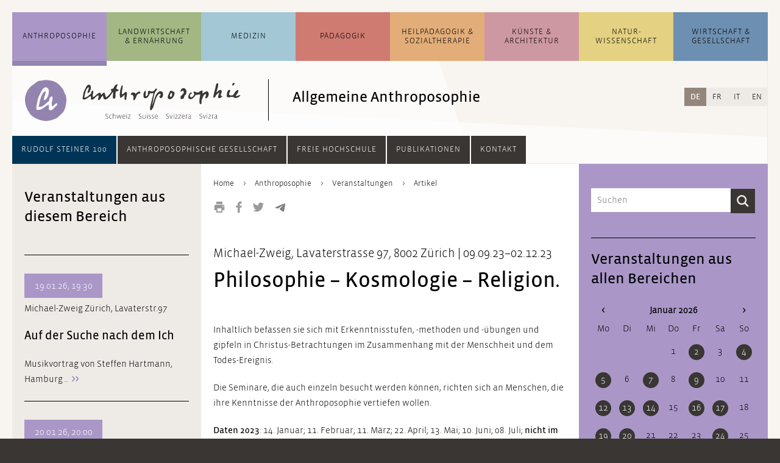

--- FILE ---
content_type: text/html; charset=UTF-8
request_url: https://www.anthroposophie.ch/de/anthroposophie/veranstaltungen/artikel/philosophie-kosmologie-religion-seminare-mit-lieven-moerman.html
body_size: 13576
content:
<!DOCTYPE html>
<html lang="de">
<head>

      <meta charset="UTF-8">
    <title>Philosophie – Kosmologie – Religion. - Anthroposophie Schweiz</title>
    <base href="https://www.anthroposophie.ch/">

          <meta name="robots" content="index,follow">
      <meta name="description" content="Seminare mit Lieven Moerman">
      <meta name="generator" content="Contao Open Source CMS">
    
    
    <meta name="viewport" content="width=device-width,initial-scale=1.0">
        <link rel="stylesheet" href="assets/css/layout.min.css,reset.min.css,columns.css,colorbox.min.css,swipe....-75c75959.css">        <script src="assets/js/jquery.min.js-c31f118d.js"></script><link rel="alternate" hreflang="de" href="https://www.anthroposophie.ch/de/anthroposophie/veranstaltungen/artikel/philosophie-kosmologie-religion-seminare-mit-lieven-moerman.html">
<link rel="alternate" hreflang="x-default" href="https://www.anthroposophie.ch/de/anthroposophie/veranstaltungen/artikel/philosophie-kosmologie-religion-seminare-mit-lieven-moerman.html">
<link rel="shortcut icon" type="image/x-icon" href="files/anthroposophie.ch/layout/grafiken/anthroposophie-favicon-32.png">
<script>
$(document).ready(function () {
	
    // Quellenangabe aufräumen /////////////////////////////////////////////////
    
    var contentSource = $(".dait-news-details-source");
    var contentSourceHtml = contentSource.html();
    if (contentSourceHtml !== undefined) {
    	// falsche h1 gegen h3 ersetzen
    	contentSourceHtml = contentSourceHtml.replace(/<h1\>(.*)<\/h1\>/g, "<h3>$1</h3>");
    	// Kryptische Zeichen am Anfang entfernen
    	contentSourceHtml = contentSourceHtml.replace(/a\:2\:\{s\:4\:\"unit\"\;s\:2\:\"h3\"\;s\:5\:\"value\"\;s\:(.*)\:\"/, "");
    	contentSource.html(contentSourceHtml);
    }
     
    // Contentbereich aufräumen ////////////////////////////////////////////////
    
    var content = $(".dait-news-details-content");
    // eventuelle, nicht erwünschte Style-Attribute entfernen
    $("*", content).removeAttr("style");
    
	// Web-Links in falschen link-Elementen korrigieren
    $("link", content).each(function() {
		var fixedLink = "";
		$.each(this.attributes, function() {
			if(this.specified) {
				if (!this.name.match(/^-$/) && !this.name.match(/^_blank/)) {
					fixedLink += this.name + "/";
					if (this.name === "http:" || this.name === "https:") fixedLink += "/";
				} else {
					return false;
				}
			}
		});
		fixedLink = fixedLink.replace(/\/$/, "");
		fixedLink = "<a href=\"" + fixedLink + "\" target=\"_blank\">[Link]</a>";
    	// link-Element löschen und gegen richtiges a-Element ersetzen, wenn es
    	// sich um einen Weblink handelt; im Falle eines Email-Links Link-Element löschen
    	if (fixedLink.match(/\&\#/)) {
    		// Email-Link
    		$(this).remove();
    	} else {
    		// Weblink
			$(this).replaceWith(fixedLink);
    	}
    });
    
    var contentHtml = content.html();
    //console.log(contentHtml);
    if (contentHtml !== undefined) {
    	// ersetzt falsche h1 gegen h2
    	contentHtml = contentHtml.replace(/<h1\>\*\*\*<\/h1\>/g, "<h2>***</h2>");
    	contentHtml = contentHtml.replace(/<h1\>(.*)<\/h1\>/g, "<h2>$1</h2>");
    	// mit <b> deklarierte Überschriften mit Abständen versehen
    	contentHtml = contentHtml.replace(/\n<b\>(.*)<\/b\>\n/g, "<br><br><b>$1</b><br>");
    	// verlorene Zeilenumbrüche einfügen
    	contentHtml = contentHtml.replace(/\n/g, "<br><br>");
    	// Zeilenumbruch vor Fußnoten setzen
    	contentHtml = contentHtml.replace(/\n<sup\>/g, "<br><br><sup>");
    	
    	// Email-Adressen, die in <link> verpackt waren, verlinken
    	contentHtml = contentHtml.replace(/(\b)([a-zA-Z0-9._%+-]+)(\(AT\)|\[at\]|\[ät\]|@)([a-zA-Z0-9._-]+\.[a-zA-Z]{2,})(\b)/g, "$1<a href=\"mailto:$2@$4\">$2@$4</a>$5");
    	
    	
    	// eventuellen Zeilenumbruch am Beginn des Textes entfernen
    	contentHtml = contentHtml.replace(/<\/figure><br\>/, "</figure>");
    	content.html(contentHtml);
    	// Email-Adressen ohne href-Attribut korrekt verlinken und eventuelle Korrekturen durchführen (auch bei Nicht-Email-Links)
    	$("a", content).each(function () {
    		var thisElem = $(this);
    		if (thisElem.attr("href") === "" || thisElem.attr("href") === undefined) {
    			thisElem.attr("href", "mailto:" + thisElem.html());
    		}
    		var href = thisElem.attr("href");
    		thisElem.attr("href", href.replace(/[.|,|;|!|?]$/, "").replace("(AT)", "@").replace("[at]", "@").replace("[ät]", "@"));
    	});
    	// <br> aus und um .image_container herum, sowie nach Block-Elementen wieder entfernen
    	var imageContainer = $(".dait-news-details-content .image_container");
    	var blockElements = $("h2, h3, h4, h5, h6, ol, ul, p, footer, article", ".dait-news-details-content");
    	imageContainer.find("br").remove();
    	imageContainer.prev("br").remove();
    	imageContainer.prev("br").remove();
    	imageContainer.next("br").remove();
    	imageContainer.next("br").remove();
    	blockElements.next("br").remove();
    	blockElements.next("br").remove();
    	// entfernt leere Bilder
    	var img = $(".dait-news-details-content .image_container img");
    	img.each(function () {
       	if ($(this).attr("src") === "") {
     	 	$(this).parents(".image_container").remove();
       	}
    	});
    }
    
    // Link-Bereich aufräumen //////////////////////////////////////////////////
    
    var contentLinks = $(".dait-news-details-links");
    var contentLinksHtml = contentLinks.html();
    if (contentLinksHtml !== undefined) {
    	// nicht verlinkte Links verlinken
    	// 1. http hinzufügen, wenn noch kein http vorhanden
    	contentLinksHtml = contentLinksHtml.replace(/([^\/])www\./g, "$1http://www.");
    	// 2. eigentliches Link-Element setzen
    	contentLinksHtml = contentLinksHtml.replace(/(http.+?)\s/g, "<a href=\"$1\" target=\"_blank\">$1</a><br>");
    	contentLinks.html(contentLinksHtml);
    	//Fügt dem Bereich "Links" einen oberen Abstand hinzu
    	contentLinks.css("margin-top", "20px");
    }
    
});
</script>
  
</head>
<body id="top">

      
    <div id="wrapper">

                        <header id="header">
            <div class="inside">
              


<!-- indexer::stop -->
<div class="mod_search block" id="suchfeld">

  
  
<div class="suchfeld">
<form action="de/suchergebnisse.html" method="get">
  <div class="formbody">
          <input type="hidden" name="id" value="9">
        <label for="ctrl_keywords_9" class="invisible">Suchbegriffe</label>
    <input type="search" name="keywords" id="ctrl_keywords_9" class="text" value="" placeholder="Suchen">
    <input type="submit" id="ctrl_submit_9" class="submit" value="Suchen">
  </div>
</form>
</div>


</div>
<!-- indexer::continue -->




<!-- indexer::stop -->
<nav class="mod_navigation block" id="navigation_main">

  
  <a href="de/anthroposophie/veranstaltungen/artikel/philosophie-kosmologie-religion-seminare-mit-lieven-moerman.html#skipNavigation1" class="invisible">Navigation überspringen</a>

  <ul class="level_1">
	            <li id="dait-navmain-item-1" class="submenu trail first"><a href="de/anthroposophie/uebersicht.html" class="submenu trail first" aria-haspopup="true">Anthropo&shy;sophie</a><ul class="level_2">
	            <li id="dait-navmain-anthroposophie/uebersicht"  class="allg_level2 first"><a href="de/anthroposophie/uebersicht.html" title="Übersicht zur allgemeine Anthroposophie" class="allg_level2 first">Übersicht</a></li>
                <li id="dait-navmain-anthroposophie/themen/artikel/was-ist-anthroposophie"  class="allg_level2"><a href="de/anthroposophie/themen/artikel/was-ist-anthroposophie.html" title="Aktuelle Themen" class="allg_level2">Themen</a></li>
                <li id="dait-navmain-anthroposophie/news"  class="allg_level2"><a href="de/anthroposophie/news.html" title="News zur allgemeinen Anthroposophie" class="allg_level2">News</a></li>
                <li id="dait-navmain-anthroposophie/veranstaltungen"  class="trail allg_level2"><a href="de/anthroposophie/veranstaltungen.html" title="Veranstaltungen zur allgemeinen Anthroposophie" class="trail allg_level2">Veranstaltungen</a></li>
                <li id="dait-navmain-anthroposophie/adressen-links"  class="allg_level2 last"><a href="de/anthroposophie/adressen-links.html" title="Adressen und Links zur allgemeinen Anthroposophie" class="allg_level2 last">Adressen und Links</a></li>
      </ul>
</li>
                      <li id="dait-navmain-item-2" class="submenu"><a href="de/landwirtschaft-ernaehrung/uebersicht.html" class="submenu" aria-haspopup="true">Landwirtschaft & Ernährung</a><ul class="level_2">
	            <li id="dait-navmain-landwirtschaft-ernaehrung/uebersicht"  class="allg_level2 first"><a href="de/landwirtschaft-ernaehrung/uebersicht.html" title="Übersicht zur Landwirtschaft und Ernährung" class="allg_level2 first">Übersicht</a></li>
                <li id="dait-navmain-landwirtschaft-ernaehrung/themen/artikel/entwicklungsgeschichte"  class="allg_level2"><a href="de/landwirtschaft-ernaehrung/themen/artikel/entwicklungsgeschichte.html" title="Themen" class="allg_level2">Themen</a></li>
                <li id="dait-navmain-landwirtschaft-ernaehrung/news"  class="allg_level2"><a href="de/landwirtschaft-ernaehrung/news.html" title="News  zur Landwirtschaft und Ernährung" class="allg_level2">News</a></li>
                <li id="dait-navmain-landwirtschaft-ernaehrung/veranstaltungen"  class="allg_level2"><a href="de/landwirtschaft-ernaehrung/veranstaltungen.html" title="Veranstaltungen zur Landwirtschaft und Ernährung" class="allg_level2">Veranstaltungen</a></li>
                <li id="dait-navmain-landwirtschaft-ernaehrung/adressen-und-links"  class="allg_level2 last"><a href="de/landwirtschaft-ernaehrung/adressen-und-links.html" title="Adressen und Links zur Landwirtschaft und Ernährung" class="allg_level2 last">Adressen und Links</a></li>
      </ul>
</li>
                      <li id="dait-navmain-item-3" class="submenu"><a href="de/medizin/uebersicht.html" class="submenu" aria-haspopup="true">Medizin</a><ul class="level_2">
	            <li id="dait-navmain-medizin/uebersicht"  class="allg_level2 first"><a href="de/medizin/uebersicht.html" title="Übersicht zur Medizin und Pflege" class="allg_level2 first">Übersicht</a></li>
                <li id="dait-navmain-medizin/themen/artikel/anthroposophische-medizin"  class="allg_level2"><a href="de/medizin/themen/artikel/anthroposophische-medizin.html" title="Themen" class="allg_level2">Themen</a></li>
                <li id="dait-navmain-medizin/news"  class="allg_level2"><a href="de/medizin/news.html" title="News zur Medizin und Pflege" class="allg_level2">News</a></li>
                <li id="dait-navmain-medizin/veranstaltungen"  class="allg_level2"><a href="de/medizin/veranstaltungen.html" title="Veranstaltungen zur Medizin und Pflege" class="allg_level2">Veranstaltungen</a></li>
                <li id="dait-navmain-medizin/adressen-und-links"  class="allg_level2 last"><a href="de/medizin/adressen-und-links.html" title="Adressen und Links zur Medizin und Pflege" class="allg_level2 last">Adressen und Links</a></li>
      </ul>
</li>
                      <li id="dait-navmain-item-4" class="submenu"><a href="de/paedagogik/uebersicht.html" class="submenu" aria-haspopup="true">Pädagogik</a><ul class="level_2">
	            <li id="dait-navmain-paedagogik/uebersicht"  class="allg_level2 first"><a href="de/paedagogik/uebersicht.html" title="Übersicht zur Waldorf Pädagogik" class="allg_level2 first">Übersicht</a></li>
                <li id="dait-navmain-paedagogik/themen/artikel/entwicklungsgeschichte-ab-1919"  class="allg_level2"><a href="de/paedagogik/themen/artikel/entwicklungsgeschichte-ab-1919.html" title="Themen" class="allg_level2">Themen</a></li>
                <li id="dait-navmain-paedagogik/news"  class="allg_level2"><a href="de/paedagogik/news.html" title="News zur Waldorf Pädagogik" class="allg_level2">News</a></li>
                <li id="dait-navmain-paedagogik/veranstaltungen"  class="allg_level2"><a href="de/paedagogik/veranstaltungen.html" title="Veranstaltungen zur Waldorf Pädagogik" class="allg_level2">Veranstaltungen</a></li>
                <li id="dait-navmain-paedagogik/adressen-und-links"  class="allg_level2 last"><a href="de/paedagogik/adressen-und-links.html" title="Adressen und Links zur Waldorf Pädagogik" class="allg_level2 last">Adressen und Links</a></li>
      </ul>
</li>
                      <li id="dait-navmain-item-5" class="submenu"><a href="de/heilpaedagogik-sozialtherapie/uebersicht.html" class="submenu" aria-haspopup="true">Heil&shy;pädagogik & Sozial&shy;therapie</a><ul class="level_2">
	            <li id="dait-navmain-heilpaedagogik-sozialtherapie/uebersicht"  class="allg_level2 first"><a href="de/heilpaedagogik-sozialtherapie/uebersicht.html" title="Übersicht zur Heilpädagogik und Sozialtherapie" class="allg_level2 first">Übersicht</a></li>
                <li id="dait-navmain-heilpaedagogik-sozialtherapie/themen/artikel/einfuehrung-und-grundlagen"  class="allg_level2"><a href="de/heilpaedagogik-sozialtherapie/themen/artikel/einfuehrung-und-grundlagen.html" title="Einführung und Grundlagen" class="allg_level2">Themen</a></li>
                <li id="dait-navmain-heilpaedagogik-sozialtherapie/news"  class="allg_level2"><a href="de/heilpaedagogik-sozialtherapie/news.html" title="News zur Heilpädagogik und Sozialtherapie" class="allg_level2">News</a></li>
                <li id="dait-navmain-heilpaedagogik-sozialtherapie/veranstaltungen"  class="allg_level2"><a href="de/heilpaedagogik-sozialtherapie/veranstaltungen.html" title="Veranstaltungen zur Sozialtherapie" class="allg_level2">Veranstaltungen</a></li>
                <li id="dait-navmain-heilpaedagogik-sozialtherapie/adressen-und-links"  class="allg_level2 last"><a href="de/heilpaedagogik-sozialtherapie/adressen-und-links.html" title="Adressen und Links zur Sozialtherapie" class="allg_level2 last">Adressen und Links</a></li>
      </ul>
</li>
                      <li id="dait-navmain-item-6" class="submenu"><a href="de/kuenste-architektur/uebersicht.html" class="submenu" aria-haspopup="true">Künste & Architektur</a><ul class="level_2">
	            <li id="dait-navmain-kuenste-architektur/uebersicht"  class="allg_level2 first"><a href="de/kuenste-architektur/uebersicht.html" title="Übersicht zu Künsten und Architektur" class="allg_level2 first">Übersicht</a></li>
                <li id="dait-navmain-kuenste-architektur/themen/artikel/kuenste"  class="allg_level2"><a href="de/kuenste-architektur/themen/artikel/kuenste.html" title="Themen" class="allg_level2">Themen</a></li>
                <li id="dait-navmain-kuenste-architektur/news"  class="allg_level2"><a href="de/kuenste-architektur/news.html" title="News zu Künsten und Architektur" class="allg_level2">News</a></li>
                <li id="dait-navmain-kuenste-architektur/veranstaltungen"  class="allg_level2"><a href="de/kuenste-architektur/veranstaltungen.html" title="Veranstaltungen zu Künsten und Architektur" class="allg_level2">Veranstaltungen</a></li>
                <li id="dait-navmain-kuenste-architektur/adressen-und-links"  class="allg_level2 last"><a href="de/kuenste-architektur/adressen-und-links.html" title="Adressen und Links zu Künsten &amp; Architektur" class="allg_level2 last">Adressen und Links</a></li>
      </ul>
</li>
                      <li id="dait-navmain-item-7" class="submenu"><a href="de/naturwissenschaft/uebersicht.html" class="submenu" aria-haspopup="true">Natur&shy;wissenschaft</a><ul class="level_2">
	            <li id="dait-navmain-naturwissenschaft/uebersicht"  class="allg_level2 first"><a href="de/naturwissenschaft/uebersicht.html" title="Übersicht zur Naturwissenschaft" class="allg_level2 first">Übersicht</a></li>
                <li id="dait-navmain-naturwissenschaft/themen/artikel/naturwissenschaften"  class="allg_level2"><a href="de/naturwissenschaft/themen/artikel/naturwissenschaften.html" title="Themen" class="allg_level2">Themen</a></li>
                <li id="dait-navmain-naturwissenschaft/news"  class="allg_level2"><a href="de/naturwissenschaft/news.html" title="News zur Naturwissenschaft" class="allg_level2">News</a></li>
                <li id="dait-navmain-naturwissenschaft/veranstaltungen"  class="allg_level2"><a href="de/naturwissenschaft/veranstaltungen.html" title="Veranstaltungen zur Naturwissenschaft" class="allg_level2">Veranstaltungen</a></li>
                <li id="dait-navmain-naturwissenschaft/adressen-und-links"  class="allg_level2 last"><a href="de/naturwissenschaft/adressen-und-links.html" title="Adressen und Links zur Naturwissenschaft" class="allg_level2 last">Adressen und Links</a></li>
      </ul>
</li>
                      <li id="dait-navmain-item-8" class="submenu last"><a href="de/wirtschaft-gesellschaft/uebersicht.html" class="submenu last" aria-haspopup="true">Wirtschaft & Gesellschaft</a><ul class="level_2">
	            <li id="dait-navmain-wirtschaft-gesellschaft/uebersicht"  class="allg_level2 first"><a href="de/wirtschaft-gesellschaft/uebersicht.html" title="Übersicht zur Wirtschaft und Gesellschaft" class="allg_level2 first">Übersicht</a></li>
                <li id="dait-navmain-wirtschaft-gesellschaft/themen/artikel/dreigliederung-des-sozialen-organismus"  class="allg_level2"><a href="de/wirtschaft-gesellschaft/themen/artikel/dreigliederung-des-sozialen-organismus.html" title="Themen" class="allg_level2">Themen</a></li>
                <li id="dait-navmain-wirtschaft-gesellschaft/news"  class="allg_level2"><a href="de/wirtschaft-gesellschaft/news.html" title="News zur Wirtschaft und Gesellschaft" class="allg_level2">News</a></li>
                <li id="dait-navmain-wirtschaft-gesellschaft/veranstaltungen"  class="allg_level2"><a href="de/wirtschaft-gesellschaft/veranstaltungen.html" title="Veranstaltungen zur Wirtschaft und Gesellschaft" class="allg_level2">Veranstaltungen</a></li>
                <li id="dait-navmain-wirtschaft-gesellschaft/adressen-und-links"  class="allg_level2 last"><a href="de/wirtschaft-gesellschaft/adressen-und-links.html" title="Adressen und Links zur Wirtschaft und Gesellschaft" class="allg_level2 last">Adressen und Links</a></li>
      </ul>
</li>
            </ul>

  <span id="skipNavigation1" class="invisible"></span>

</nav>
<!-- indexer::continue -->


  <div class="mod_article block" id="article-965">
    
          

      <div class="ce_sHtml5Start block" id="header_mit_bild_detail">

<div class="ce_image block" id="logo_detail">

        
  
  
<figure class="image_container">
      <a href="de/">
  
  

<img src="assets/images/b/icon_allgemein-68d5dc9d.svg" width="70" height="70" alt="">


      </a>
  
  </figure>



</div>

<div class="ce_image block" id="anthro_detail">

        
  
  
<figure class="image_container">
      <a href="de/">
  
  

<img src="assets/images/0/anthroposophie-logo_startseite-13970873.svg" width="270" height="68" alt="">


      </a>
  
  </figure>



</div>

<h2 class="ce_headline" id="header_h2_detail">
  Allgemeine Anthroposophie</h2>
</div><div class="ce_sHtml5Start mobile_header block">

<div class="mobile_header_inner"> <!-- Ende in Modul "mobile_navigation_button" -->

<div class="farbbalken_mobil">
	<div class="balken_part allgemein"></div>
	<div class="balken_part landwirtschaft"></div>
	<div class="balken_part medizin"></div>
	<div class="balken_part paedagogik"></div>
	<div class="balken_part heilpaedagogik-sozialtherapie"></div>
	<div class="balken_part kuenste"></div>
	<div class="balken_part naturwissenschaft"></div>
	<div class="balken_part wirtschaft-soziales"></div>
</div>
<div class="ce_image block" id="mobile_logo">

        
  
  
<figure class="image_container">
      <a href="de/">
  
  

<img src="assets/images/6/icon_allgemein-3216b4fe.svg" width="40" height="40" alt="">


      </a>
  
  </figure>



</div>

<div class="ce_image block" id="mobile_logo_ant">

        
  
  
<figure class="image_container">
      <a href="de/">
  
  

<img src="assets/images/b/anthroposophie-logo_mobil-aa80db3b.svg" width="198" height="40" alt="">


      </a>
  
  </figure>



</div>

<div class="dait-mobile-navbutton"><!--test-->
    <button type="button" class="dait-main-nav-mobile-btn btn dropdown-toggle" data-toggle="slide-collapse" data-target="#dait-mobilenav">
		<img class="nav_button_icon" src="files/anthroposophie.ch/layout/grafiken/toggle-button.svg" height="20" width="18" alt="Navigation">
    </button>
	<ul id="dait-mobilenav" class="collapse dait-dropdown-list dait-mobile-mainnav">
		<div class="dait-mobile-mainnav-inner">
            <!-- ALLGEMEIN -->
            

<li><a class="dait-mobile-collapse" href="#dait-mobile-allgemein" data-toggle="collapse" data-parent="#dait-mobilenav">Anthropo&shy;sophie</a>
	<div id="dait-mobile-allgemein" class="collapse">
		<ul class="dait-mobile-collapse-list">
			<li class="dait-mobile-link"><a href=de/anthroposophie/uebersicht.html>Übersicht</a></li>
			<li class="dait-mobile-link"><a href=de/anthroposophie/themen/artikel/was-ist-anthroposophie.html>Themen</a></li>
			<li class="dait-mobile-link"><a href=de/anthroposophie/news.html>News</a></li>
			<li class="dait-mobile-link"><a href=de/anthroposophie/veranstaltungen.html>Veranstaltungen</a></li>
			<li class="dait-mobile-link"><a href=de/anthroposophie/adressen-links.html>Adressen und Links</a></li>
			<!--li class="dait-mobile-link"><a href=&#123;&#123;changelanguage_link_url::27::de&#125;&#125;>&#123;&#123;changelanguage_link_name::27::de&#125;&#125;</a>&lt;/li-->
		</ul>
	</div>
</li>

            <!-- LANDWIRTSCHAFT -->
            

<li><a class="dait-mobile-collapse" href="#dait-mobile-landwirtschaft" data-toggle="collapse" data-parent="#dait-mobilenav">Landwirtschaft &amp; Ernährung</a>
	<div id="dait-mobile-landwirtschaft" class="collapse">
		<ul class="dait-mobile-collapse-list">
			<li class="dait-mobile-link"><a href=de/landwirtschaft-ernaehrung/uebersicht.html>Übersicht</a></li>
			<li class="dait-mobile-link"><a href=de/landwirtschaft-ernaehrung/themen/artikel/entwicklungsgeschichte.html>Themen</a></li>
			<li class="dait-mobile-link"><a href=de/landwirtschaft-ernaehrung/news.html>News</a></li>
			<li class="dait-mobile-link"><a href=de/landwirtschaft-ernaehrung/veranstaltungen.html>Veranstaltungen</a></li>
			<li class="dait-mobile-link"><a href=de/landwirtschaft-ernaehrung/adressen-und-links.html>Adressen und Links</a></li>
			<!--li class="dait-mobile-link"><a href=&#123;&#123;changelanguage_link_url::565::de&#125;&#125;>&#123;&#123;changelanguage_link_name::565::de&#125;&#125;</a>&lt;/li-->
		</ul>
	</div>
</li>

            <!-- MEDIZIN -->
            

<li><a class="dait-mobile-collapse" href="#dait-mobile-medizin" data-toggle="collapse" data-parent="#dait-mobile-medizin">Medizin</a>
	<div id="dait-mobile-medizin" class="collapse">
		<ul class="dait-mobile-collapse-list">
			<li class="dait-mobile-link"><a href=de/medizin/uebersicht.html>Übersicht</a></li>
			<li class="dait-mobile-link"><a href=de/medizin/themen/artikel/anthroposophische-medizin.html>Themen</a></li>
			<li class="dait-mobile-link"><a href=de/medizin/news.html>News</a></li>
			<li class="dait-mobile-link"><a href=de/medizin/veranstaltungen.html>Veranstaltungen</a></li>
			<li class="dait-mobile-link"><a href=de/medizin/adressen-und-links.html>Adressen und Links</a></li>
			<!--li class="dait-mobile-link"><a href=&#123;&#123;changelanguage_link_url::580::de&#125;&#125;>&#123;&#123;changelanguage_link_name::580::de&#125;&#125;</a>&lt;/li-->
		</ul>
	</div>
</li>

            <!-- PAEDAGOGIK -->
            

<li><a class="dait-mobile-collapse" href="#dait-mobile-paedagogik" data-toggle="collapse" data-parent="#dait-mobile-paedagogik">Pädagogik</a>
	<div id="dait-mobile-paedagogik" class="collapse">
		<ul class="dait-mobile-collapse-list">
			<li class="dait-mobile-link"><a href=de/paedagogik/uebersicht.html>Übersicht</a></li>
			<li class="dait-mobile-link"><a href=de/paedagogik/themen/artikel/entwicklungsgeschichte-ab-1919.html>Themen</a></li>
			<li class="dait-mobile-link"><a href=de/paedagogik/news.html>News</a></li>
			<li class="dait-mobile-link"><a href=de/paedagogik/veranstaltungen.html>Veranstaltungen</a></li>
			<li class="dait-mobile-link"><a href=de/paedagogik/adressen-und-links.html>Adressen und Links</a></li>
			<!--li class="dait-mobile-link"><a href=&#123;&#123;changelanguage_link_url::595::de&#125;&#125;>&#123;&#123;changelanguage_link_name::595::de&#125;&#125;</a>&lt;/li-->
		</ul>
	</div>
</li>

            <!-- HEILPAEDAGOGIK -->
            

<li><a class="dait-mobile-collapse" href="#dait-mobile-heilpaedagogik" data-toggle="collapse" data-parent="#dait-mobile-heilpaedagogik">Heil&shy;pädagogik &amp; Sozial&shy;therapie</a>
	<div id="dait-mobile-heilpaedagogik" class="collapse">
		<ul class="dait-mobile-collapse-list">
			<li class="dait-mobile-link"><a href=de/heilpaedagogik-sozialtherapie/uebersicht.html>Übersicht</a></li>
			<li class="dait-mobile-link"><a href=de/heilpaedagogik-sozialtherapie/themen/artikel/einfuehrung-und-grundlagen.html>Themen</a></li>
			<li class="dait-mobile-link"><a href=de/heilpaedagogik-sozialtherapie/news.html>News</a></li>
			<li class="dait-mobile-link"><a href=de/heilpaedagogik-sozialtherapie/veranstaltungen.html>Veranstaltungen</a></li>
			<li class="dait-mobile-link"><a href=de/heilpaedagogik-sozialtherapie/adressen-und-links.html>Adressen und Links</a></li>
			<!--li class="dait-mobile-link"><a href=&#123;&#123;changelanguage_link_url::610::de&#125;&#125;>&#123;&#123;changelanguage_link_name::610::de&#125;&#125;</a>&lt;/li-->
		</ul>
	</div>
</li>

            <!-- KUENSTE -->
            

<li><a class="dait-mobile-collapse" href="#dait-mobile-kuenste" data-toggle="collapse" data-parent="#dait-mobile-kuenste">Künste &amp; Architektur</a>
	<div id="dait-mobile-kuenste" class="collapse">
		<ul class="dait-mobile-collapse-list">
			<li class="dait-mobile-link"><a href=de/kuenste-architektur/uebersicht.html>Übersicht</a></li>
			<li class="dait-mobile-link"><a href=de/kuenste-architektur/themen/artikel/kuenste.html>Themen</a></li>
			<li class="dait-mobile-link"><a href=de/kuenste-architektur/news.html>News</a></li>
			<li class="dait-mobile-link"><a href=de/kuenste-architektur/veranstaltungen.html>Veranstaltungen</a></li>
			<li class="dait-mobile-link"><a href=de/kuenste-architektur/adressen-und-links.html>Adressen und Links</a></li>
			<!--li class="dait-mobile-link"><a href=&#123;&#123;changelanguage_link_url::625::de&#125;&#125;>&#123;&#123;changelanguage_link_name::625::de&#125;&#125;</a>&lt;/li-->
		</ul>
	</div>
</li>

            <!-- NATURWISSENSCHAFT -->
            

<li><a class="dait-mobile-collapse" href="#dait-mobile-naturwissenschaft" data-toggle="collapse" data-parent="#dait-mobile-naturwissenschaft">Natur&shy;wissenschaft</a>
	<div id="dait-mobile-naturwissenschaft" class="collapse">
		<ul class="dait-mobile-collapse-list">
			<li class="dait-mobile-link"><a href=de/naturwissenschaft/uebersicht.html>Übersicht</a></li>
			<li class="dait-mobile-link"><a href=de/naturwissenschaft/themen/artikel/naturwissenschaften.html>Themen</a></li>
			<li class="dait-mobile-link"><a href=de/naturwissenschaft/news.html>News</a></li>
			<li class="dait-mobile-link"><a href=de/naturwissenschaft/veranstaltungen.html>Veranstaltungen</a></li>
			<li class="dait-mobile-link"><a href=de/naturwissenschaft/adressen-und-links.html>Adressen und Links</a></li>
			<!--li class="dait-mobile-link"><a href=&#123;&#123;changelanguage_link_url::640::de&#125;&#125;>&#123;&#123;changelanguage_link_name::640::de&#125;&#125;</a>&lt;/li-->
		</ul>
	</div>
</li>

            <!-- WIRTSCHAFT -->
            

<li><a class="dait-mobile-collapse" href="#dait-mobile-wirtschaft" data-toggle="collapse" data-parent="#dait-mobile-wirtschaft">Wirtschaft &amp; Gesellschaft</a>
	<div id="dait-mobile-wirtschaft" class="collapse">
		<ul class="dait-mobile-collapse-list">
			<li class="dait-mobile-link"><a href=de/wirtschaft-gesellschaft/uebersicht.html>Übersicht</a></li>
			<li class="dait-mobile-link"><a href=de/wirtschaft-gesellschaft/themen/artikel/dreigliederung-des-sozialen-organismus.html>Themen</a></li>
			<li class="dait-mobile-link"><a href=de/wirtschaft-gesellschaft/news.html>News</a></li>
			<li class="dait-mobile-link"><a href=de/wirtschaft-gesellschaft/veranstaltungen.html>Veranstaltungen</a></li>
			<li class="dait-mobile-link"><a href=de/wirtschaft-gesellschaft/adressen-und-links.html>Adressen und Links</a></li>
			<!--li class="dait-mobile-link"><a href=&#123;&#123;changelanguage_link_url::655::de&#125;&#125;>&#123;&#123;changelanguage_link_name::655::de&#125;&#125;</a>&lt;/li-->
		</ul>
	</div>
</li>

            <div class="dait-mobilenav-divider"></div>
            <!-- ANTHRO GESELLSCHAFT -->
            

<li><a class="dait-mobile-collapse" href="#dait-mobile-anthrogesellschaft" data-toggle="collapse" data-parent="#dait-mobile-anthrogesellschaft">Anthroposophische Gesellschaft</a>
	<div id="dait-mobile-anthrogesellschaft" class="collapse">
		<ul class="dait-mobile-collapse-list">
			<li class="dait-mobile-link"><a href=de/gesellschaft/anthroposophische-gesellschaft/anthroposophische-gesellschaft-in-der-schweiz.html>Anthroposophische Gesellschaft in der Schweiz</a></li>
			<li class="dait-mobile-link"><a href=de/gesellschaft/anthroposophische-gesellschaft/mitgliedschaft.html>Mitgliedschaft</a></li>
			<li class="dait-mobile-link"><a href=de/gesellschaft/anthroposophische-gesellschaft/regionale-und-fachliche-gruppen.html>Regionale und fachliche Gruppen</a></li>
			<li class="dait-mobile-link"><a href=de/gesellschaft/anthroposophische-gesellschaft/tagungen-und-treffen.html>Tagungen und Treffen</a></li>
			<li class="dait-mobile-link"><a href=de/gesellschaft/anthroposophische-gesellschaft/initiativen-und-projekte.html>Initiativen und Projekte</a></li>
			<li class="dait-mobile-link"><a href=de/gesellschaft/anthroposophische-gesellschaft/vorstand.html>Vorstand</a></li>
			<li class="dait-mobile-link"><a href=de/gesellschaft/anthroposophische-gesellschaft/sekretariat.html>Sekretariat</a></li>
		</ul>
	</div>
</li>

            <!-- HOCHSCHULE -->
            

<li><a class="dait-mobile-collapse" href="#dait-mobile-hochschule" data-toggle="collapse" data-parent="#dait-mobile-hochschule">Freie Hochschule</a>
	<div id="dait-mobile-hochschule" class="collapse">
		<ul class="dait-mobile-collapse-list">
			<li class="dait-mobile-link"><a href=de/gesellschaft/freie-hochschule/freie-hochschule-fuer-geisteswissenschaft.html>Freie Hochschule für Geisteswissenschaft</a></li>
			<li class="dait-mobile-link"><a href=de/gesellschaft/freie-hochschule/mitgliedschaft.html>Mitgliedschaft</a></li>
			<li class="dait-mobile-link"><a href=de/gesellschaft/freie-hochschule/goetheanum.html>Goetheanum</a></li>
		</ul>
	</div>
</li>

            <!-- PUBLIKATIONEN -->
            

<li><a class="dait-mobile-collapse" href="#dait-mobile-publikationen" data-toggle="collapse" data-parent="#dait-mobile-publikationen">Publikationen</a>
	<div id="dait-mobile-publikationen" class="collapse">
		<ul class="dait-mobile-collapse-list">
			<li class="dait-mobile-link"><a href=de/gesellschaft/publikationen/schweizer-mitteilungen.html>Schweizer Mitteilungen</a></li>
			<li class="dait-mobile-link"><a href=de/gesellschaft/publikationen/fonds-goetheanum.html>Fonds Goetheanum</a></li>
			<li class="dait-mobile-link"><a href=de/gesellschaft/publikationen/buecher-unserer-tagungen.html>Bücher</a></li>
		</ul>
	</div>
</li>

            <!-- UNTERSTUETZEN -->
            

<li class="dait-mobile-link"><a href="de/gesellschaft.html">Gesellschaft</a></li>

            <!-- NEWSLETTER -->
            

<li class="dait-mobile-link"><a href="de/gesellschaft.html">Gesellschaft</a></li>

            <!-- KONTAKT -->
            

<li class="dait-mobile-link"><a href=de/gesellschaft/kontakt.html>Kontakt</a></li>

		</div>
	</ul>
</div>

</div> <!-- Ende von .mobile_header_inner (Start in Module farbbalken) --></div>  
    
      </div>


<!-- indexer::stop -->
<nav class="mod_changelanguage block" id="sprachauswahl">

  
  
<ul class="level_1">
            <li class="lang-de active"><strong class="lang-de active" itemprop="name">DE</strong></li>
                <li class="lang-fr nofallback"><a href="https://www.anthroposophie.ch/fr/anthroposophie/evenements/article.html" title="Article" class="lang-fr nofallback" itemprop="url"><span itemprop="name">FR</span></a></li>
                <li class="lang-it nofallback"><a href="https://www.anthroposophie.ch/it/antroposofia/eventi/articolo.html" title="Articolo" class="lang-it nofallback" itemprop="url"><span itemprop="name">IT</span></a></li>
                <li class="lang-en nofallback"><a href="https://www.anthroposophie.ch/en/anthroposophy/events/article.html" title="Article" class="lang-en nofallback" itemprop="url"><span itemprop="name">EN</span></a></li>
      </ul>

</nav>
<!-- indexer::continue -->


<!-- indexer::stop -->
<nav class="mod_navigation block" id="navigation_service">

  
  <a href="de/anthroposophie/veranstaltungen/artikel/philosophie-kosmologie-religion-seminare-mit-lieven-moerman.html#skipNavigation4" class="invisible">Navigation überspringen</a>

  
<ul class="level_1">
            <li class="dait-service-nav-rs100 first"><a href="de/rs100/veranstaltungen.html" title="Rudolf Steiner 100" class="dait-service-nav-rs100 first" itemprop="url"><span itemprop="name">Rudolf Steiner 100</span></a></li>
                <li class="submenu"><a href="de/gesellschaft/anthroposophische-gesellschaft/anthroposophische-gesellschaft-in-der-schweiz.html" title="Anthroposophische Gesellschaft" class="submenu" aria-haspopup="true" itemprop="url"><span itemprop="name">Anthroposophische Gesellschaft</span></a>
<ul class="level_2">
            <li class="first"><a href="de/gesellschaft/anthroposophische-gesellschaft/anthroposophische-gesellschaft-in-der-schweiz.html" title="Anthroposophische Gesellschaft in der Schweiz" class="first" itemprop="url"><span itemprop="name">Anthroposophische Gesellschaft in der Schweiz</span></a></li>
                <li><a href="de/gesellschaft/anthroposophische-gesellschaft/mitgliedschaft.html" title="Mitgliedschaft" itemprop="url"><span itemprop="name">Mitgliedschaft</span></a></li>
                <li><a href="de/gesellschaft/anthroposophische-gesellschaft/regionale-und-fachliche-gruppen.html" title="Regionale und fachliche Gruppen" itemprop="url"><span itemprop="name">Regionale und fachliche Gruppen</span></a></li>
                <li><a href="de/gesellschaft/anthroposophische-gesellschaft/tagungen-und-treffen.html" title="Tagungen und Treffen" itemprop="url"><span itemprop="name">Tagungen und Treffen</span></a></li>
                <li><a href="de/gesellschaft/anthroposophische-gesellschaft/initiativen-und-projekte.html" title="Initiativen und Projekte" itemprop="url"><span itemprop="name">Initiativen und Projekte</span></a></li>
                <li><a href="de/gesellschaft/anthroposophische-gesellschaft/vorstand.html" title="Vorstand" itemprop="url"><span itemprop="name">Vorstand</span></a></li>
                <li class="last"><a href="de/gesellschaft/anthroposophische-gesellschaft/sekretariat.html" title="Sekretariat" class="last" itemprop="url"><span itemprop="name">Sekretariat</span></a></li>
      </ul>
</li>
                <li class="submenu"><a href="de/gesellschaft/freie-hochschule/freie-hochschule-fuer-geisteswissenschaft.html" title="Freie Hochschule" class="submenu" aria-haspopup="true" itemprop="url"><span itemprop="name">Freie Hochschule</span></a>
<ul class="level_2">
            <li class="first"><a href="de/gesellschaft/freie-hochschule/freie-hochschule-fuer-geisteswissenschaft.html" title="Freie Hochschule für Geisteswissenschaft" class="first" itemprop="url"><span itemprop="name">Freie Hochschule für Geisteswissenschaft</span></a></li>
                <li><a href="de/gesellschaft/freie-hochschule/mitgliedschaft.html" title="Mitgliedschaft" itemprop="url"><span itemprop="name">Mitgliedschaft</span></a></li>
                <li class="last"><a href="de/gesellschaft/freie-hochschule/goetheanum.html" title="Goetheanum" class="last" itemprop="url"><span itemprop="name">Goetheanum</span></a></li>
      </ul>
</li>
                <li class="submenu"><a href="de/gesellschaft/publikationen/schweizer-mitteilungen.html" title="Publikationen" class="submenu" aria-haspopup="true" itemprop="url"><span itemprop="name">Publikationen</span></a>
<ul class="level_2">
            <li class="first"><a href="de/gesellschaft/publikationen/schweizer-mitteilungen.html" title="Schweizer Mitteilungen" class="first" itemprop="url"><span itemprop="name">Schweizer Mitteilungen</span></a></li>
                <li><a href="de/gesellschaft/publikationen/fonds-goetheanum.html" title="Fonds Goetheanum" itemprop="url"><span itemprop="name">Fonds Goetheanum</span></a></li>
                <li class="last"><a href="de/gesellschaft/publikationen/buecher-unserer-tagungen.html" title="Bücher" class="last" itemprop="url"><span itemprop="name">Bücher</span></a></li>
      </ul>
</li>
                <li class="last"><a href="de/gesellschaft/kontakt.html" title="Kontakt" class="last" itemprop="url"><span itemprop="name">Kontakt</span></a></li>
      </ul>

  <span id="skipNavigation4" class="invisible"></span>

</nav>
<!-- indexer::continue -->

            </div>
          </header>
              
      
              <div id="container">

                      <main id="main">
              <div class="inside">
                

  <div class="mod_article container-fluid block" id="article-735">
    
          <div class="ce_sHtml5Start row block">

<section class="ce_accordionStart ce_accordion block" id="main-mobile">

  <div class="toggler">
    <div class="dait-accordeon-headline">
    Veranstaltungen aus diesem Bereich    <span class="dait-accordeon-picture"></span>
    </div>
  </div>

  <div class="accordion"><div>

<!-- indexer::stop -->
<div class="mod_eventlist block" id="navigation_allgemein_themen">

  
  
	
  <div class="event dait-event-list-item dait-event-list-item-Allgemein layout_teaser upcoming even first last cal_2">

<p class="time dait-theme-Allgemein"><time datetime="2026-01-19T19:30:00+01:00">19.01.26, 19:30</time>
    </p>


    <p class="location"> Michael-Zweig Zürich, Lavaterstr.97</p>
  

      <h3><a href="de/anthroposophie/veranstaltungen/artikel/auf-der-suche-nach-dem-ich.html" title="Auf der Suche nach dem Ich (Montag, 19.01.26, 19:30)">Auf der Suche nach dem Ich</a></h3>
  
  
  <div class="teaser">
    <p>Musikvortrag von Steffen Hartmann, Hamburg</p>&nbsp;&hellip;&nbsp;<a href="de/anthroposophie/veranstaltungen/artikel/auf-der-suche-nach-dem-ich.html" title="Den Artikel lesen: Auf der Suche nach dem Ich"> >><span class="invisible"> Auf der Suche nach dem Ich</span></a>
     
  </div>

 

</div>
<div class="event dait-event-list-item dait-event-list-item-Allgemein layout_teaser upcoming even first last cal_2">

<p class="time dait-theme-Allgemein"><time datetime="2026-01-20T20:00:00+01:00">20.01.26, 20:00</time>
    </p>


    <p class="location"> Rudolf Steiner-Schule Schafisheim im Eurythmiesaal</p>
  

      <h3>SUCHEN LERNEN vor FINDEN KÖNNEN</h3>
  
  
  <div class="teaser">
    <p><span style="font-size: medium;">Titel dieses Vortrages: SUCHEN LERNEN vor FINDEN KÖNNEN: Aegypten, Sehnsucht aller Zeiten;</span></p>
<p><span style="font-size: 12pt;">öffentlicher Vortrag von Marcus Schneider;</span></p>
<p><span style="font-size: 12pt;">Eintritt Fr. 20.-</span></p> 
  </div>

 

</div>
<div class="event dait-event-list-item dait-event-list-item-Medizin layout_teaser upcoming even first last cal_2">

<p class="time dait-theme-Medizin"><time datetime="2026-01-24T16:00:00+01:00">24.01.26, 16:00–19:30</time>
    </p>


    <p class="location"> Johannes-Zweig Bern, Chutzenstrasse 59, 3007 Bern</p>
  

      <h3><a href="de/anthroposophie/veranstaltungen/artikel/ernaehrung-und-infektion.html" title="Ernährung und Infektion (Samstag, 24.01.26, 16:00–19:30)">Ernährung und Infektion</a></h3>
  
  
  <div class="teaser">
    <p><span style="color: #002060;"><span style="font-family: Calibri, serif;"><span style="font-size: small;"><span style="color: #000002;"><span style="font-family: Baar Metanoia;"><span style="font-size: medium;">Dr. phil. Andreas Matner, Heilpraktiker für Homöopathie und anthroposophische Medizin, Frankfurt/</span></span></span><span style="color: #000002;"><span style="font-family: Baar Metanoia;"><span style="font-size: medium;">Oder</span></span></span></span></span></span></p>&nbsp;&hellip;&nbsp;<a href="de/anthroposophie/veranstaltungen/artikel/ernaehrung-und-infektion.html" title="Den Artikel lesen: Ernährung und Infektion"> >><span class="invisible"> Ernährung und Infektion</span></a>
     
  </div>

 

</div>
<div class="event dait-event-list-item dait-event-list-item-Allgemein layout_teaser upcoming even first last cal_2">

<p class="time dait-theme-Allgemein"><time datetime="2026-01-27T20:00:00+01:00">27.01.26, 20:00</time>
    </p>


    <p class="location"> Rudolf Steiner-Schule Schafisheim im Eurythmiesaal</p>
  

      <h3>SUCHEN LERNEN vor FINDEN KÖNNEN</h3>
  
  
  <div class="teaser">
    <p><span style="font-size: medium;">Titel dieses Vortrages: SUCHEN LERNEN vor FINDEN KÖNNEN: Beethovens Suche nach der unsterblichen Geliebten;</span></p>
<p><span style="font-size: 12pt;">öffentlicher Vortrag von Marcus Schneider;</span></p>
<p><span style="font-size: 12pt;">Eintritt Fr. 20.-</span></p> 
  </div>

 

</div>
<div class="event dait-event-list-item dait-event-list-item-Medizin layout_teaser upcoming even first last cal_2">

<p class="time dait-theme-Medizin"><time datetime="2026-01-30T19:30:00+01:00">30.01.26, 19:30</time>
    </p>


    <p class="location"> St. Alban Anlage 64</p>
  

      <h3><a href="de/anthroposophie/veranstaltungen/artikel/selbsterkenntnis-wird-welterkenntnis.html" title="Selbsterkenntnis wird Welterkenntnis (Freitag, 30.01.26, 19:30)">Selbsterkenntnis wird Welterkenntnis</a></h3>
  
  
  <div class="teaser">
    <p>Der Vortrag wird gehalten von Alexander Höhne</p>&nbsp;&hellip;&nbsp;<a href="de/anthroposophie/veranstaltungen/artikel/selbsterkenntnis-wird-welterkenntnis.html" title="Den Artikel lesen: Selbsterkenntnis wird Welterkenntnis"> >><span class="invisible"> Selbsterkenntnis wird Welterkenntnis</span></a>
     
  </div>

 

</div>
<div class="event dait-event-list-item dait-event-list-item-Allgemein layout_teaser upcoming even first last cal_2">

<p class="time dait-theme-Allgemein"><time datetime="2026-02-02">02.02.26</time>
    </p>


    <p class="location"> Michael-Zweig Zürich, Lavaterstr.97</p>
  

      <h3><a href="de/anthroposophie/veranstaltungen/artikel/der-umgekehrte-kultus.html" title="Der umgekehrte Kultus (Montag, 02.02.26)">Der umgekehrte Kultus</a></h3>
  
  
  <div class="teaser">
    <p><span data-olk-copy-source="MessageBody">Vortrag von Andreas Reese, Biel</span></p>&nbsp;&hellip;&nbsp;<a href="de/anthroposophie/veranstaltungen/artikel/der-umgekehrte-kultus.html" title="Den Artikel lesen: Der umgekehrte Kultus"> >><span class="invisible"> Der umgekehrte Kultus</span></a>
     
  </div>

 

</div>
<div class="event dait-event-list-item dait-event-list-item-Allgemein layout_teaser upcoming even first last cal_2">

<p class="time dait-theme-Allgemein"><time datetime="2026-02-03T20:00:00+01:00">03.02.26, 20:00</time>
    </p>


    <p class="location"> Rudolf Steiner-Schule Schafisheim im Eurythmiesaal</p>
  

      <h3>SUCHEN LERNEN vor FINDEN KÖNNEN</h3>
  
  
  <div class="teaser">
    <p><span style="font-size: medium;">Titel dieses Vortrages: SUCHEN LERNEN vor FINDEN KÖNNEN: Rudolf Steiners suche nach der Sophia;</span></p>
<p><span style="font-size: 12pt;">öffentlicher Vortrag von Marcus Schneider;</span></p>
<p><span style="font-size: 12pt;">Eintritt Fr. 20.-</span></p> 
  </div>

 

</div>

  

</div>
<!-- indexer::continue -->



              <div class="ce_hyperlink button_dark mobil-padding block">
          <a href="de/anthroposophie/veranstaltungen.html" class="hyperlink_txt">
           Alle aus diesem Bereich
          </a>
        </div>
            	
    
    <div class="ce_hyperlink button_dark mobil-padding block">
      <a href="de/alle-veranstaltungen.html" class="hyperlink_txt">Zur Gesamtliste</a>
    </div>
    
  

<!-- indexer::stop -->
<div class="mod_eventlist dait-eventnav-long block" id="navigation_allgemein_themen">

      <h2>Ausstellungen und Kurse</h2>
  
  
	
  
<div class="empty">Aktuell sind keine Termine vorhanden.</div>

  

</div>
<!-- indexer::continue -->



              <div class="ce_hyperlink button_dark mobil-padding block">
          <a href="de/anthroposophie/veranstaltungen.html" class="hyperlink_txt">
           Alle aus diesem Bereich
          </a>
        </div>
            	
    
    <div class="ce_hyperlink button_dark mobil-padding block">
      <a href="de/alle-veranstaltungen.html" class="hyperlink_txt">Zur Gesamtliste</a>
    </div>
    
  

<div class="ce_hyperlink button_dark mobil-padding block">

        
  
          <a href="de/anthroposophie/veranstaltungen.html" class="hyperlink_txt" title="Alle Veranstaltungen">Alle Veranstaltungen</a>
      

</div>

    </div>
  </div>

</section>
<section class="ce_sHtml5Start col-md-4 spalte mobile-display-none block" id="spalte_1">

<h2 class="ce_headline artikel">
  Veranstaltungen aus diesem Bereich</h2>

<!-- indexer::stop -->
<div class="mod_eventlist block">

  
  
	
  <div class="event dait-event-list-item dait-event-list-item-Allgemein layout_teaser upcoming even first last cal_2">

<p class="time dait-theme-Allgemein"><time datetime="2026-01-19T19:30:00+01:00">19.01.26, 19:30</time>
    </p>


    <p class="location"> Michael-Zweig Zürich, Lavaterstr.97</p>
  

      <h3><a href="de/anthroposophie/veranstaltungen/artikel/auf-der-suche-nach-dem-ich.html" title="Auf der Suche nach dem Ich (Montag, 19.01.26, 19:30)">Auf der Suche nach dem Ich</a></h3>
  
  
  <div class="teaser">
    <p>Musikvortrag von Steffen Hartmann, Hamburg</p>&nbsp;&hellip;&nbsp;<a href="de/anthroposophie/veranstaltungen/artikel/auf-der-suche-nach-dem-ich.html" title="Den Artikel lesen: Auf der Suche nach dem Ich"> >><span class="invisible"> Auf der Suche nach dem Ich</span></a>
     
  </div>

 

</div>
<div class="event dait-event-list-item dait-event-list-item-Allgemein layout_teaser upcoming even first last cal_2">

<p class="time dait-theme-Allgemein"><time datetime="2026-01-20T20:00:00+01:00">20.01.26, 20:00</time>
    </p>


    <p class="location"> Rudolf Steiner-Schule Schafisheim im Eurythmiesaal</p>
  

      <h3>SUCHEN LERNEN vor FINDEN KÖNNEN</h3>
  
  
  <div class="teaser">
    <p><span style="font-size: medium;">Titel dieses Vortrages: SUCHEN LERNEN vor FINDEN KÖNNEN: Aegypten, Sehnsucht aller Zeiten;</span></p>
<p><span style="font-size: 12pt;">öffentlicher Vortrag von Marcus Schneider;</span></p>
<p><span style="font-size: 12pt;">Eintritt Fr. 20.-</span></p> 
  </div>

 

</div>
<div class="event dait-event-list-item dait-event-list-item-Medizin layout_teaser upcoming even first last cal_2">

<p class="time dait-theme-Medizin"><time datetime="2026-01-24T16:00:00+01:00">24.01.26, 16:00–19:30</time>
    </p>


    <p class="location"> Johannes-Zweig Bern, Chutzenstrasse 59, 3007 Bern</p>
  

      <h3><a href="de/anthroposophie/veranstaltungen/artikel/ernaehrung-und-infektion.html" title="Ernährung und Infektion (Samstag, 24.01.26, 16:00–19:30)">Ernährung und Infektion</a></h3>
  
  
  <div class="teaser">
    <p><span style="color: #002060;"><span style="font-family: Calibri, serif;"><span style="font-size: small;"><span style="color: #000002;"><span style="font-family: Baar Metanoia;"><span style="font-size: medium;">Dr. phil. Andreas Matner, Heilpraktiker für Homöopathie und anthroposophische Medizin, Frankfurt/</span></span></span><span style="color: #000002;"><span style="font-family: Baar Metanoia;"><span style="font-size: medium;">Oder</span></span></span></span></span></span></p>&nbsp;&hellip;&nbsp;<a href="de/anthroposophie/veranstaltungen/artikel/ernaehrung-und-infektion.html" title="Den Artikel lesen: Ernährung und Infektion"> >><span class="invisible"> Ernährung und Infektion</span></a>
     
  </div>

 

</div>
<div class="event dait-event-list-item dait-event-list-item-Allgemein layout_teaser upcoming even first last cal_2">

<p class="time dait-theme-Allgemein"><time datetime="2026-01-27T20:00:00+01:00">27.01.26, 20:00</time>
    </p>


    <p class="location"> Rudolf Steiner-Schule Schafisheim im Eurythmiesaal</p>
  

      <h3>SUCHEN LERNEN vor FINDEN KÖNNEN</h3>
  
  
  <div class="teaser">
    <p><span style="font-size: medium;">Titel dieses Vortrages: SUCHEN LERNEN vor FINDEN KÖNNEN: Beethovens Suche nach der unsterblichen Geliebten;</span></p>
<p><span style="font-size: 12pt;">öffentlicher Vortrag von Marcus Schneider;</span></p>
<p><span style="font-size: 12pt;">Eintritt Fr. 20.-</span></p> 
  </div>

 

</div>
<div class="event dait-event-list-item dait-event-list-item-Medizin layout_teaser upcoming even first last cal_2">

<p class="time dait-theme-Medizin"><time datetime="2026-01-30T19:30:00+01:00">30.01.26, 19:30</time>
    </p>


    <p class="location"> St. Alban Anlage 64</p>
  

      <h3><a href="de/anthroposophie/veranstaltungen/artikel/selbsterkenntnis-wird-welterkenntnis.html" title="Selbsterkenntnis wird Welterkenntnis (Freitag, 30.01.26, 19:30)">Selbsterkenntnis wird Welterkenntnis</a></h3>
  
  
  <div class="teaser">
    <p>Der Vortrag wird gehalten von Alexander Höhne</p>&nbsp;&hellip;&nbsp;<a href="de/anthroposophie/veranstaltungen/artikel/selbsterkenntnis-wird-welterkenntnis.html" title="Den Artikel lesen: Selbsterkenntnis wird Welterkenntnis"> >><span class="invisible"> Selbsterkenntnis wird Welterkenntnis</span></a>
     
  </div>

 

</div>
<div class="event dait-event-list-item dait-event-list-item-Allgemein layout_teaser upcoming even first last cal_2">

<p class="time dait-theme-Allgemein"><time datetime="2026-02-02">02.02.26</time>
    </p>


    <p class="location"> Michael-Zweig Zürich, Lavaterstr.97</p>
  

      <h3><a href="de/anthroposophie/veranstaltungen/artikel/der-umgekehrte-kultus.html" title="Der umgekehrte Kultus (Montag, 02.02.26)">Der umgekehrte Kultus</a></h3>
  
  
  <div class="teaser">
    <p><span data-olk-copy-source="MessageBody">Vortrag von Andreas Reese, Biel</span></p>&nbsp;&hellip;&nbsp;<a href="de/anthroposophie/veranstaltungen/artikel/der-umgekehrte-kultus.html" title="Den Artikel lesen: Der umgekehrte Kultus"> >><span class="invisible"> Der umgekehrte Kultus</span></a>
     
  </div>

 

</div>
<div class="event dait-event-list-item dait-event-list-item-Allgemein layout_teaser upcoming even first last cal_2">

<p class="time dait-theme-Allgemein"><time datetime="2026-02-03T20:00:00+01:00">03.02.26, 20:00</time>
    </p>


    <p class="location"> Rudolf Steiner-Schule Schafisheim im Eurythmiesaal</p>
  

      <h3>SUCHEN LERNEN vor FINDEN KÖNNEN</h3>
  
  
  <div class="teaser">
    <p><span style="font-size: medium;">Titel dieses Vortrages: SUCHEN LERNEN vor FINDEN KÖNNEN: Rudolf Steiners suche nach der Sophia;</span></p>
<p><span style="font-size: 12pt;">öffentlicher Vortrag von Marcus Schneider;</span></p>
<p><span style="font-size: 12pt;">Eintritt Fr. 20.-</span></p> 
  </div>

 

</div>

  

</div>
<!-- indexer::continue -->



              <div class="ce_hyperlink button_dark mobil-padding block">
          <a href="de/anthroposophie/veranstaltungen.html" class="hyperlink_txt">
           Alle aus diesem Bereich
          </a>
        </div>
            	
    
    <div class="ce_hyperlink button_dark mobil-padding block">
      <a href="de/alle-veranstaltungen.html" class="hyperlink_txt">Zur Gesamtliste</a>
    </div>
    
  

<!-- indexer::stop -->
<div class="mod_eventlist dait-eventnav-long block">

      <h2>Ausstellungen und Kurse</h2>
  
  
	
  
<div class="empty">Aktuell sind keine Termine vorhanden.</div>

  

</div>
<!-- indexer::continue -->



              <div class="ce_hyperlink button_dark mobil-padding block">
          <a href="de/anthroposophie/veranstaltungen.html" class="hyperlink_txt">
           Alle aus diesem Bereich
          </a>
        </div>
            	
    
    <div class="ce_hyperlink button_dark mobil-padding block">
      <a href="de/alle-veranstaltungen.html" class="hyperlink_txt">Zur Gesamtliste</a>
    </div>
    
  

<div class="ce_hyperlink button_dark mobil-padding block">

        
  
          <a href="de/anthroposophie/veranstaltungen.html" class="hyperlink_txt" title="Alle Veranstaltungen">Alle Veranstaltungen</a>
      

</div>
</section><section class="ce_sHtml5Start col-sm-12 col-md-8 spalte block" id="spalte_2">

<!-- indexer::stop -->
<div class="mod_breadcrumb block">

  
  
  <ul>
  	<li class="first"><a href="de/">Home</a></li> <span class="breadcrumb_arrow">></span>
                  <li><a href="de/anthroposophie/uebersicht.html" title="Anthropo&shy;sophie">Anthropo&shy;sophie</a></li>&nbsp;<span class="breadcrumb_arrow">></span>
                        <li><a href="de/anthroposophie/veranstaltungen.html" title="Veranstaltungen zur allgemeinen Anthroposophie">Veranstaltungen</a></li>&nbsp;<span class="breadcrumb_arrow">></span>
                        <li class="active last">Artikel</li>
            </ul>


</div>
<!-- indexer::continue -->



<div class="sharebuttons">
<ul class="share">
  
  <li><a href="#" rel="nofollow" title="Diese Seite drucken" onclick="window.print();return false"><img src="/files/anthroposophie.ch/layout/grafiken/Logo_drucker.svg" width="20" height="20" alt=""></a></li>
  
  <li class="first"><a href="https://www.facebook.com/sharer/sharer.php?u=https%3A%2F%2Fwww.anthroposophie.ch%2Fde%2Fanthroposophie%2Fveranstaltungen%2Fartikel%2Fphilosophie-kosmologie-religion-seminare-mit-lieven-moerman.html&amp;t=" rel="nofollow" title="Auf Facebook teilen" onclick="window.open(this.href, '', 'width=760,height=570,modal=yes,left=100,top=50,location=no,menubar=no,resizable=yes,scrollbars=yes,status=no,toolbar=no'); return false;"><img src="/files/anthroposophie.ch/layout/grafiken/Logo_facebook.svg" alt="Facebook" width="20" height="20"></a></li>
  
  <li><a href="https://twitter.com/share?url=https%3A%2F%2Fwww.anthroposophie.ch%2Fde%2Fanthroposophie%2Fveranstaltungen%2Fartikel%2Fphilosophie-kosmologie-religion-seminare-mit-lieven-moerman.html&amp;t=" rel="nofollow" title="Auf Twitter teilen" onclick="window.open(this.href, '', 'width=800,height=600,modal=yes,left=100,top=50,location=no,menubar=no,resizable=yes,scrollbars=yes,status=no,toolbar=no'); return false;"><img src="/files/anthroposophie.ch/layout/grafiken/Logo_twitter.svg" alt="Twitter" width="20" height="20"></a></li>
  
  <li><a href=https://t.me/share/url?url=https%3A%2F%2Fwww.anthroposophie.ch%2Fde%2Fanthroposophie%2Fveranstaltungen%2Fartikel%2Fphilosophie-kosmologie-religion-seminare-mit-lieven-moerman.html&amp;t=" rel="nofollow" title="Auf Telegram teilen" onclick="window.open(this.href, '', 'width=800,height=600,modal=yes,left=100,top=50,location=no,menubar=no,resizable=yes,scrollbars=yes,status=no,toolbar=no'); return false;"><img src="/files/anthroposophie.ch/layout/grafiken/Logo_telegram.svg" alt="Telegram" width="30" height="30"></a></li>
  
</ul>
</div>
<div class="mod_eventreader block">

        
  
  
<div class="event layout_full block bygone">

  <p class="info"><span class="location">Michael-Zweig, Lavaterstrasse 97, 8002 Zürich&nbsp;| </span><time datetime="2023-09-09">09.09.23–02.12.23</time></p>
  <h1>Philosophie – Kosmologie – Religion.</h1>

  
      
<div class="ce_text block">

        
  
      <p>Inhaltlich befassen sie sich mit Erkenntnisstufen, -methoden und -übungen und gipfeln in Christus-Betrachtungen im Zusammenhang mit der Menschheit und dem Todes-Ereignis.</p>
<p>Die Seminare, die auch einzeln besucht werden können, richten sich an Menschen, die ihre Kenntnisse der Anthroposophie vertiefen wollen.</p>
<p><strong>Daten 2023</strong>: 14. Januar; 11. Februar; 11. März; 22. April; 13. Mai; 10. Juni; 08. Juli; <strong>nicht im August</strong>; 09. September; 07. Oktober; 25. November und 02. Dezember. <br>Jedes Termin 9:30-12:30 Uhr.</p>
<p>Textgrundlage: Rudolf Steiner, <em>Drei Schritte der Anthroposophie. Philosophie – Kosmologie – Religion</em> (GA 25)</p>
<p>Beitrag: Fr. 40.- (Richtsatz)</p>
<p>Kontakt: <br>Lieven Moerman<br><a href="tel:+41447102811">044 710 28 11</a> <br><a href="&#109;&#97;&#105;&#108;&#116;&#111;&#58;&#108;&#x6D;&#111;&#x65;&#114;&#x6D;&#97;&#x6E;&#64;&#x73;&#117;&#x6E;&#114;&#x69;&#115;&#x65;&#46;&#x63;&#104;">&#108;&#x6D;&#111;&#x65;&#114;&#x6D;&#97;&#x6E;&#64;&#x73;&#117;&#x6E;&#114;&#x69;&#115;&#x65;&#46;&#x63;&#104;</a></p>  
  
  

</div>
  
  
</div>

      <!-- indexer::stop -->
    <p class="back"><a href="javascript:history.go(-1)" title="Zurück">Zurück</a></p>
    <!-- indexer::continue -->
  
  

</div>
</section></div>    
      </div>

              </div>
                          </main>
          
                                
                                    <aside id="right">
                <div class="inside">
                  

  <div class="mod_article spalte allgemein block" id="article-886">
    
          

      
<!-- indexer::stop -->
<div class="mod_search artikel block" id="suchfeld_main">

  
  
<div class="suchfeld">
<form action="de/suchergebnisse.html" method="get">
  <div class="formbody">
          <input type="hidden" name="id" value="9">
        <label for="ctrl_keywords_9" class="invisible">Suchbegriffe</label>
    <input type="search" name="keywords" id="ctrl_keywords_9" class="text" value="" placeholder="Suchen">
    <input type="submit" id="ctrl_submit_9" class="submit" value="Suchen">
  </div>
</form>
</div>


</div>
<!-- indexer::continue -->



<!-- indexer::stop -->
<div class="mod_calendar artikel veranstaltungen_allgemein block">

      <h2>Veranstaltungen aus allen Bereichen</h2>
  
  
  
<table class="minicalendar">
<thead>
  <tr>
    <th class="head previous"><a href="de/anthroposophie/veranstaltungen/artikel/philosophie-kosmologie-religion-seminare-mit-lieven-moerman.html?month=202512" title="Dezember 2025" data-skip-search-index>&lt;</a></th>
    <th colspan="5" class="head current">Januar 2026</th>
    <th class="head next"><a href="de/anthroposophie/veranstaltungen/artikel/philosophie-kosmologie-religion-seminare-mit-lieven-moerman.html?month=202602" title="Februar 2026" data-skip-search-index>&gt;</a></th>
  </tr>
  <tr>
          <th class="label col_first">Mo<span class="invisible">ntag</span></th>
          <th class="label">Di<span class="invisible">enstag</span></th>
          <th class="label">Mi<span class="invisible">ttwoch</span></th>
          <th class="label">Do<span class="invisible">nnerstag</span></th>
          <th class="label">Fr<span class="invisible">eitag</span></th>
          <th class="label weekend">Sa<span class="invisible">mstag</span></th>
          <th class="label col_last weekend">So<span class="invisible">nntag</span></th>
      </tr>
</thead>
<tbody>
      <tr class="week_0 first">
                        <td class="days empty col_first">&nbsp;</td>
                                <td class="days empty">&nbsp;</td>
                                <td class="days empty">&nbsp;</td>
                                <td class="days">1</td>
                                <td class="days active"><a href="de/tagesevents.html?day=20260102" title="1 Event(s)">2</a></td>
                                <td class="days weekend">3</td>
                                <td class="days active weekend col_last"><a href="de/tagesevents.html?day=20260104" title="1 Event(s)">4</a></td>
                  </tr>
      <tr class="week_1">
                        <td class="days active col_first"><a href="de/tagesevents.html?day=20260105" title="1 Event(s)">5</a></td>
                                <td class="days">6</td>
                                <td class="days active"><a href="de/tagesevents.html?day=20260107" title="1 Event(s)">7</a></td>
                                <td class="days">8</td>
                                <td class="days active"><a href="de/tagesevents.html?day=20260109" title="2 Event(s)">9</a></td>
                                <td class="days weekend">10</td>
                                <td class="days weekend col_last">11</td>
                  </tr>
      <tr class="week_2">
                        <td class="days active col_first"><a href="de/tagesevents.html?day=20260112" title="2 Event(s)">12</a></td>
                                <td class="days active"><a href="de/tagesevents.html?day=20260113" title="1 Event(s)">13</a></td>
                                <td class="days active today"><a href="de/tagesevents.html?day=20260114" title="1 Event(s)">14</a></td>
                                <td class="days">15</td>
                                <td class="days active"><a href="de/tagesevents.html?day=20260116" title="2 Event(s)">16</a></td>
                                <td class="days active weekend"><a href="de/tagesevents.html?day=20260117" title="1 Event(s)">17</a></td>
                                <td class="days weekend col_last">18</td>
                  </tr>
      <tr class="week_3">
                        <td class="days active col_first"><a href="de/tagesevents.html?day=20260119" title="2 Event(s)">19</a></td>
                                <td class="days active"><a href="de/tagesevents.html?day=20260120" title="1 Event(s)">20</a></td>
                                <td class="days">21</td>
                                <td class="days">22</td>
                                <td class="days">23</td>
                                <td class="days active weekend"><a href="de/tagesevents.html?day=20260124" title="1 Event(s)">24</a></td>
                                <td class="days weekend col_last">25</td>
                  </tr>
      <tr class="week_4 last">
                        <td class="days col_first">26</td>
                                <td class="days active"><a href="de/tagesevents.html?day=20260127" title="1 Event(s)">27</a></td>
                                <td class="days">28</td>
                                <td class="days">29</td>
                                <td class="days active"><a href="de/tagesevents.html?day=20260130" title="2 Event(s)">30</a></td>
                                <td class="days active weekend"><a href="de/tagesevents.html?day=20260131" title="1 Event(s)">31</a></td>
                                <td class="days empty weekend col_last">&nbsp;</td>
                  </tr>
  </tbody>
</table>
  
  <div class="ce_hyperlink button_dark block">
  	
  	
    <a href="de/alle-veranstaltungen.html" class="hyperlink_txt" title="Zur Gesamtliste" rel="">Zur Gesamtliste</a>
    
    
  </div>


</div>
<!-- indexer::continue -->



<div id="mitmachen-buttons" class="artikel">
	
	
	<h2>Mitmachen</h2>
	<ul>
		<li><a href="de/gesellschaft/anthroposophische-gesellschaft/mitgliedschaft.html">...als Mitglied der Anthroposophischen Gesellschaft</a></li>
		<li><a href="de/gesellschaft/freie-hochschule/mitgliedschaft.html">...als Mitglied der Freien Hochschule für Geisteswissenschaft</a></li>
		<li><a href="de/gesellschaft/goenner-werden.html">...als Gönnerin oder Gönner</a></li>
	</ul>
	
	
	
</div>
<div class="ce_text ausgabe-headline block">

            <h2>FondsGoetheanum</h2>
      
  
      <p>Lesen Sie jetzt die aktuelle Ausgabe:</p>  
  
  

</div>

<div class="ce_image simple-border artikel mitteilungen-cover block">

        
  
  
<figure class="image_container">
      <a href="files/anthroposophie.ch/content/docs/fg/fg_2025_DE.pdf">
  
  

<img src="assets/images/b/RS-94a5549a.png" srcset="assets/images/b/RS-94a5549a.png 400w, files/anthroposophie.ch/content/bilder/fg/2025-Steiner/RS.png 446w" sizes="(min-width: 1200px) 25vw, (min-width: 768px) 33vw, 100vw" width="400" height="597" alt="Rudolf Steiner">


      </a>
  
  </figure>



</div>

<div class="ce_text ausgabe-headline block">

            <h2>Mitteilungen aus dem anthroposophischen Leben</h2>
      
  
      <p>Lesen Sie jetzt die aktuelle Ausgabe:</p>  
  
  

</div>

<div class="ce_image simple-border artikel mitteilungen-cover block">

        
  
  
<figure class="image_container">
      <a href="files/anthroposophie.ch/content/docs/mitteilungen/mitteilungen_2026_1.pdf" target="_blank">
  
  

<img src="assets/images/b/mitteilungen_2026_1-266dc091.jpg" srcset="assets/images/b/mitteilungen_2026_1-266dc091.jpg 400w, assets/images/8/mitteilungen_2026_1-a17cffaa.jpg 800w" sizes="(min-width: 1200px) 25vw, (min-width: 768px) 33vw, 100vw" width="400" height="539" alt="Anthroposophie Schweiz – Januar 2026">


      </a>
  
  </figure>



</div>


      
<div class="ce_sliderStart block" id="sponsoren">

      <h2>Unsere Sponsoren</h2>
  
  <div class="content-slider" data-config="4000,300,0,1">
    <div class="slider-wrapper">

<div class="ce_image block">

        
  
  
<figure class="image_container">
      <a href="https://www.gemeinschaftsbank.ch" target="_blank" rel="noreferrer noopener">
  
  

<img src="assets/images/2/sponsoren-freie-gemeinschaftsbank_c-649aad22.png" srcset="assets/images/2/sponsoren-freie-gemeinschaftsbank_c-649aad22.png 1x, files/anthroposophie.ch/content/sponsoren-logos/sponsoren-freie-gemeinschaftsbank_c.png 2x" width="140" height="140" alt="">


      </a>
  
  </figure>



</div>

<div class="ce_image block">

        
  
  
<figure class="image_container">
      <a href="https://beer-verlag.ch/" target="_blank" rel="noreferrer noopener">
  
  

<img src="assets/images/e/Beer_rund-738a771f.png" srcset="assets/images/e/Beer_rund-738a771f.png 1x, assets/images/b/Beer_rund-f4c57bba.png 2x" width="140" height="140" alt="">


      </a>
  
  </figure>



</div>

    </div>
  </div>

  <nav class="slider-control">
    <a href="#" class="slider-prev"></a>
    <!--span class="slider-menu"></span-->
    <a href="#" class="slider-next"></a>
  </nav>

</div>
  

<div class="ce_text ausgabe-headline block">

        
  
      <p>&nbsp;</p>
<p>&nbsp;</p>  
  
  

</div>
  
    
      </div>

                </div>
              </aside>
                      
        </div>
      
      
                        <footer id="footer">
            <div class="inside">
              
<div id="footer_spalte1" class="col-md-3">
	<ul>
  
    
		  <li><a href="de/">©&nbsp;2026&nbsp;ANTHROPOSOPHIE.CH</a></li>
    
    
    
		  <li><a href="de/gesellschaft/anthroposophische-gesellschaft/anthroposophische-gesellschaft-in-der-schweiz.html"><div id="footer_spalte1_gesellschaft">ANTHROPOSOPHISCHE GESELLSCHAFT<br>IN DER SCHWEIZ</div></a></li>
    
    
    
		  <li>und</li>
    
    
    
		  <li><div class=""><a href="de/ueber-anthroposophie-ch.html"><img src="files/anthroposophie.ch/layout/grafiken/anthromedia-logo_footer.svg" width="200"></a></div></li>
    
		
	</ul>
</div>
<nav id="footer_spalte2" class="mod_customnav col-md-3 block">
  <a href="de/anthroposophie/veranstaltungen/artikel.html#skipNavigation5" class="invisible">Navigation überspringen / Skip Navigation</a>
  <ul class="level_1">
    
    <!-- Allgemein -->
    
      <li class="first"><a href="de/anthroposophie/uebersicht.html" title="Anthropo&shy;sophie" class="first">Anthropo&shy;sophie</a></li>
    
    
    <!-- Landwirtschaft -->
    
      <li><a href="de/landwirtschaft-ernaehrung/uebersicht.html" title="Landwirtschaft &amp; Ernährung">Landwirtschaft &amp; Ernährung</a></li>
    
    
    <!-- Medizin -->
    
      <li><a href="de/medizin/uebersicht.html" title="Medizin">Medizin</a></li>
    
    
    <!-- Pädagogik -->
    
      <li><a href="de/paedagogik/uebersicht.html" title="Pädagogik">Pädagogik</a></li>
    
    
    <!-- Heilpädagogik -->
    
      <li><a href="de/heilpaedagogik-sozialtherapie/uebersicht.html" title="Heil&shy;pädagogik &amp; Sozial&shy;therapie">Heil&shy;pädagogik &amp; Sozial&shy;therapie</a></li>
    
    
    <!-- Künste -->
    
      <li><a href="de/kuenste-architektur/uebersicht.html" title="Künste &amp; Architektur">Künste &amp; Architektur</a></li>
    
    
    <!-- Naturwissenschaft -->
    
      <li><a href="de/naturwissenschaft/uebersicht.html" title="Natur&shy;wissenschaft">Natur&shy;wissenschaft</a></li>
    
    
    <!-- Wirtschaft -->
    
      <li class="last"><a href="de/wirtschaft-gesellschaft/uebersicht.html" title="Wirtschaft &amp; Gesellschaft" class="last">Wirtschaft &amp; Gesellschaft</a></li>
    
      
  </ul>
  <a id="skipNavigation5" class="invisible">&nbsp;</a>
</nav>
<nav id="footer_spalte3" class="mod_customnav col-md-3 block">
  <a href="de/anthroposophie/veranstaltungen/artikel.html#skipNavigation6" class="invisible">Navigation überspringen / Skip Navigation</a>
  <ul class="level_1">
    
    <!-- Anthroposophische Gesellschaft -->
    
      <li class="first"><a href="de/gesellschaft/anthroposophische-gesellschaft/anthroposophische-gesellschaft-in-der-schweiz.html" title="Anthroposophische Gesellschaft" class="first">Anthroposophische Gesellschaft</a></li>
    
    
    <!-- Freie Hochschule -->
    
      <li><a href="de/gesellschaft/freie-hochschule/freie-hochschule-fuer-geisteswissenschaft.html" title="Freie Hochschule">Freie Hochschule</a></li>
    
    
    <!-- Publikationen -->
    
      <li><a href="de/gesellschaft/publikationen/schweizer-mitteilungen.html" title="Publikationen">Publikationen</a></li>
    
    
    <!-- Unterstützen -->
    
      <li><a href="de/gesellschaft.html" title="Gesellschaft">Gesellschaft</a></li>
    
    
    <!-- Newsletter -->
    
      <li><a href="de/gesellschaft.html" title="Gesellschaft">Gesellschaft</a></li>
    
    
    <!-- Kontakt -->
    
      <li class="last"><a href="de/gesellschaft/kontakt.html" title="Kontakt" class="last">Kontakt</a></li>
    
      
  </ul>
  <a id="skipNavigation6" class="invisible">&nbsp;</a>
</nav>
<nav id="footer_spalte4" class="mod_customnav col-md-3 block">
  <a href="de/anthroposophie/veranstaltungen/artikel.html#skipNavigation7" class="invisible">Navigation überspringen / Skip Navigation</a>
  <ul class="level_1">
    
    <!-- Startseite -->
    
      <li class="first"><a href="de/" title="Startseite" class="first">Startseite</a></li>
    
    
    <!-- Pressekontakt -->
    
      <li><a href="de/pressekontakt.html" title="Pressekontakt">Pressekontakt</a></li>
    
    
    <!-- Über -->
    
      <li><a href="de/ueber-anthroposophie-ch.html" title="Über anthroposophie.ch">Über anthroposophie.ch</a></li>
    
    
    <!-- Sponsoren -->
    
      <li><a href="de/sponsoren.html" title="Sponsoren">Sponsoren</a></li>
    
    
    <!-- Unterstützer -->
    
      <li><a href="de/footer_seiten/unterst%C3%BCtzer.html" title="Unterstützer">Unterstützer</a></li>
    
    
    <!-- Fotografien -->
    
      <li><a href="de/fotografien.html" title="Fotografien">Fotografien</a></li>
    
    
    <!-- Impressum -->
    
      <li><a href="de/impressum.html" title="Impressum">Impressum</a></li>
    
    
    <!-- Datenschutz -->
     
      <li class="last"><a href="https://www.iubenda.com/privacy-policy/79269218" class="iubenda-nostyle no-brand iubenda-embed " title="Datenschutz">Datenschutz</a> <script type="text/javascript">(function (w,d) {var loader = function () {var s = d.createElement("script"), tag = d.getElementsByTagName("script")[0]; s.src="https://cdn.iubenda.com/iubenda.js"; tag.parentNode.insertBefore(s,tag);}; if(w.addEventListener){w.addEventListener("load", loader, false);}else if(w.attachEvent){w.attachEvent("onload", loader);}else{w.onload = loader;}})(window, document);</script></li>
    
      
  </ul>
  <a id="skipNavigation7" class="invisible">&nbsp;</a>
</nav>            </div>
          </footer>
              
    </div>

      
  
<script src="assets/jquery-ui/js/jquery-ui.min.js"></script>
<script>
  (function($) {
    $(document).ready(function() {
      $(document).accordion({
        // Put custom options here
        heightStyle: 'content',
        header: 'div.toggler',
        collapsible: true, 
    	active: false, 
        create: function(event, ui) {
          ui.header.addClass('active');
          $('div.toggler').attr('tabindex', 0);
        },
        activate: function(event, ui) {
          ui.newHeader.addClass('active');
          ui.oldHeader.removeClass('active');
          $('div.toggler').attr('tabindex', 0);
        }
      });
    });
  })(jQuery);
</script>

<script src="assets/colorbox/js/colorbox.min.js?v=1.6.4.2"></script>
<script>
  jQuery(function($) {
    $('a[data-lightbox]').map(function() {
      $(this).colorbox({
        // Put custom options here
        loop: false,
        rel: $(this).attr('data-lightbox'),
        maxWidth: '95%',
        maxHeight: '95%'
      });
    });
  });
</script>

<script src="assets/swipe/js/swipe.min.js?v=2.2.2"></script>
<script>
  (function() {
    var e = document.querySelectorAll('.content-slider, .slider-control'), c, i;
    for (i=0; i<e.length; i+=2) {
      c = e[i].getAttribute('data-config').split(',');
      new Swipe(e[i], {
        // Put custom options here
        'auto': parseInt(c[0]),
        'speed': parseInt(c[1]),
        'startSlide': parseInt(c[2]),
        'continuous': parseInt(c[3]),
        'menu': e[i+1]
      });
    }
  })();
</script>

<script>
  (function() {
    var p = document.querySelector('p.error') || document.querySelector('p.confirm');
    if (p) {
      p.scrollIntoView();
    }
  })();
</script>

<script>

function setColumnHeight() {
	
	$('#right').css('backgroundColor', $('#right .spalte').css('backgroundColor'));
	
	if ($(window).width() <= 992) {
		$('.spalte').each(function() {
		  //$(this).height(highest_element);
		  $(this).css("height", "auto");
		});
		return;
	}
	
	var highest_element = 0, sonder_height = 0;
	if ($('#sondermeldung').size() > 0) {
		sonder_height = $('#sondermeldung').height();
	}

	// Prüfe, welches Element am höchsten ist
	$('.spalte').each(function() {
		$(this).css('height', 'auto');
		var this_height = $(this).height()+parseInt($(this).css('paddingTop'))+parseInt($(this).css('paddingBottom'));
		if ($(this).closest('#right').size() === 0) {
			this_height += sonder_height;
		}
  		if (this_height > highest_element) {
    		highest_element = this_height;
  		}
	});

	// Weise diese Höhe allen Elementen zu.
	$('.spalte').each(function() {
  	//$(this).height(highest_element);
  	if ($(this).closest('#right').size() === 0) {
  		$(this).css("height", (highest_element - sonder_height) + "px");
  	}
  	else {
  		$(this).css("height", highest_element + "px");
		}
	});
	return;
}

$(document).ready(function () {
	
$("#spalte_1").addClass("test1");
$("nav[id='navigation_allgemein_themen']").addClass("test5");
	
  /******************************************
  * Themen-Navigation: Submenüs ein- und aufklappen
  *****************************************/
     
  var level1Li = $("nav[id='navigation_allgemein_themen'] > .level_1 > li");
  var level1SubmenuLinks = $("nav[id='navigation_allgemein_themen'] > .level_1 > .submenu > .submenu");
	
	// Initialisierung
	$("nav[id='navigation_allgemein_themen'] .level_2").not("nav[id='navigation_allgemein_themen'] .trail .level_2").hide();
	level1Li.not(".trail").css("margin-bottom", "1.4em");
	$("nav[id='navigation_allgemein_themen'] > .level_1 > .submenu > .trail").addClass("open");
	
	level1SubmenuLinks.click(function(e) {
		e.preventDefault();
		var thisElem = $(this);
		thisElem.toggleClass("open");
		thisElem.next().toggle();
		var marginBottom = (thisElem.parent().css("margin-bottom") !== "60px") ? 60 : "1.4em";
		thisElem.parent().css("margin-bottom", marginBottom);
	});
	
	/******************************************
	* On any page with an error message, scroll to error
	*****************************************/	
	
var errorPos = $(".error").offset();
  if (errorPos !== undefined) {
    $('html, body').scrollTop(errorPos.top - 150);
  }

	/******************************************
	* Höhen der Spalten gleichsetzen
	*****************************************/
	
  window.onload = function() {
	  setColumnHeight();
	  $(window).resize(function () {
		  setColumnHeight();
	  });
	};
	
});

</script>
	<script src="files/anthroposophie.ch/themes/anthroposophie.ch/assets/js/bootstrap.min.js"></script>
<script src="files/anthroposophie.ch/themes/anthroposophie.ch/assets/out/script.min.js"></script>
  <script type="application/ld+json">
{
    "@context": "https:\/\/schema.org",
    "@graph": [
        {
            "@type": "WebPage"
        },
        {
            "@id": "#\/schema\/image\/faa26284-f1e4-11e6-ae73-67c6aa00020c",
            "@type": "ImageObject",
            "contentUrl": "\/assets\/images\/6\/icon_allgemein-3216b4fe.svg"
        },
        {
            "@id": "#\/schema\/image\/2a1a505e-f1d6-11e6-ae73-67c6aa00020c",
            "@type": "ImageObject",
            "contentUrl": "\/assets\/images\/0\/anthroposophie-logo_startseite-13970873.svg"
        },
        {
            "@id": "#\/schema\/image\/537ccd3b-ed3b-11e6-ae73-67c6aa00020c",
            "@type": "ImageObject",
            "contentUrl": "\/assets\/images\/b\/anthroposophie-logo_mobil-aa80db3b.svg"
        },
        {
            "@id": "#\/schema\/image\/e2d926d4-aac3-11f0-83f0-fa163ee503cd",
            "@type": "ImageObject",
            "contentUrl": "\/assets\/images\/b\/RS-94a5549a.png"
        },
        {
            "@id": "#\/schema\/image\/fdc58ace-e4b9-11f0-a1e8-fa163ee503cd",
            "@type": "ImageObject",
            "contentUrl": "\/assets\/images\/b\/mitteilungen_2026_1-266dc091.jpg"
        },
        {
            "@id": "#\/schema\/image\/3e97c4f5-3306-11e7-b262-549f3505a5e4",
            "@type": "ImageObject",
            "contentUrl": "\/assets\/images\/2\/sponsoren-freie-gemeinschaftsbank_c-649aad22.png"
        },
        {
            "@id": "#\/schema\/image\/96aca2b8-d11e-11ef-83f0-fa163ee503cd",
            "@type": "ImageObject",
            "contentUrl": "\/assets\/images\/e\/Beer_rund-738a771f.png"
        }
    ]
}
</script>
<script type="application/ld+json">
{
    "@context": "https:\/\/schema.contao.org",
    "@graph": [
        {
            "@type": "Page",
            "fePreview": false,
            "groups": [],
            "noSearch": false,
            "pageId": 76,
            "protected": false,
            "title": "Philosophie – Kosmologie – Religion."
        }
    ]
}
</script></body>
</html>